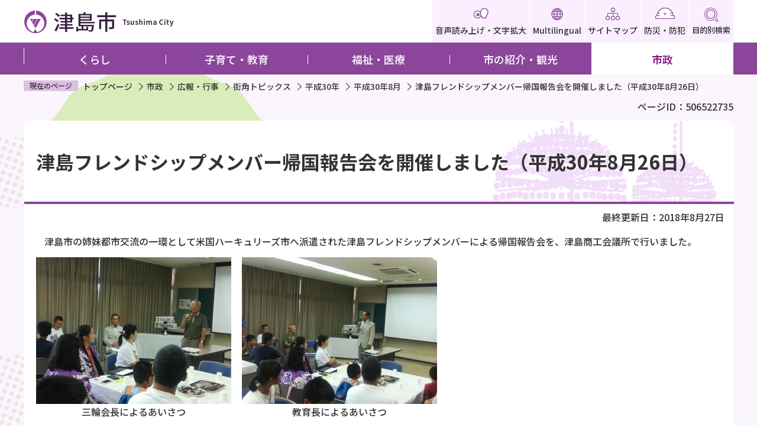

--- FILE ---
content_type: text/html
request_url: https://www.city.tsushima.lg.jp/shisei/koukokugyouji/topics/h30topics/h3008topics/kikokuhoukokukai.html
body_size: 4261
content:
<?xml version="1.0" encoding="UTF-8"?>
<!DOCTYPE html PUBLIC "-//W3C//DTD XHTML 1.0 Transitional//EN" "http://www.w3.org/TR/xhtml1/DTD/xhtml1-transitional.dtd">
<html lang="ja" xml:lang="ja" xmlns:og="http://ogp.me/ns#" xmlns="http://www.w3.org/1999/xhtml">
<head>
<meta http-equiv="content-type" content="text/html; charset=UTF-8" />
<meta http-equiv="content-language" content="ja" />
<meta http-equiv="Content-Style-Type" content="text/css" />
<meta http-equiv="Content-Script-Type" content="text/javascript" />
<meta name="Author" content="Tsushima City" />
<meta http-equiv="X-UA-Compatible" content="IE=edge" />
<link rel="shortcut icon" href="/favicon.ico" />
<link rel="apple-touch-icon" href="/images/apple-touch-icon.png" />
<meta property="og:title" content="津島フレンドシップメンバー帰国報告会を開催しました（平成30年8月26日）" />
<meta property="og:type" content="article" />
<meta property="og:url" content="http://www.city.tsushima.lg.jp/shisei/koukokugyouji/topics/h30topics/h3008topics/kikokuhoukokukai.html" />
<meta property="og:image" content="" />
<meta property="og:description" content="" />



<title>津島フレンドシップメンバー帰国報告会を開催しました（平成30年8月26日）　津島市公式ホームページ</title>

<link rel="stylesheet" media="all" href="/css/style.wysiwyg_2022.css" />
<link rel="stylesheet" media="all" href="/css/style.tableconverter.css" />
<link rel="stylesheet" media="all" href="/css/style_parts_2022.css" />
<link rel="stylesheet" href="/css/style_base_2022.css" media="all" />
<link rel="stylesheet" href="/css/style_smph_2022.css" media="screen and (max-width: 768px)" />
<link rel="stylesheet" href="/css/style_pc_2022.css" media="screen and (min-width: 769px), print" />
<link rel="stylesheet" href="/css/style_print_2022.css" media="print" />


<script type="text/javascript" src="/js/jquery.js"></script>
<script type="text/javascript" src="/js/jquery.cookie.js"></script>
<script type="text/javascript" src="/js/id.js"></script>
<script type="text/javascript" src="/js/jquery.swView.js"></script>
<script type="text/javascript" src="/js/common_2022.js"></script>



<meta name="viewport" content="initial-scale=1.0" />




<script type="text/javascript" src="/js/analyticscode.js"></script>
</head>
<body id="base">

<!-- scs_jyogai_start -->


<div id="basebg">
<noscript>
<p class="jsmessage">津島市ホームページではJavaScriptを使用しています。JavaScriptの使用を有効にしていない場合は、一部の機能が正確に動作しない恐れがあります。<br />お手数ですがJavaScriptの使用を有効にしてください。</p>
</noscript>
<div class="blockjump txtno-display"><a id="PTOP">このページの先頭です</a></div>
<p class="blockskip"><a href="#CONT" class="skip">このページの本文へ移動</a></p>
<div id="baseall">

<!-- ****** kinkyu ****** -->
<script type="text/javascript" src="/js/saigai.js"></script>
<!-- ****** kinkyu ****** -->

<div class="header">
<div class="header_wp">
<div class="header_l">
<div class="sp-none" id="header_logo"><a href="/index.html"><img src="/images/top_title.png" alt="津島市：トップページへ" width="255" /></a></div>
<div class="pc-none" id="header_logo_sp"><a href="/index.html"><img src="/images/top_title_sp.png" alt="津島市" width="114" /></a></div>
</div>

<div class="header_r">
<ul class="headlist">
<li class="sp-none"><a href="http://www.zoomsight-sv.jp/TSM/controller/index.html#http://www.city.tsushima.lg.jp/"><img src="/images/top_list_icon01.png" alt="" />音声読み上げ・文字拡大</a></li>
<li class="sp-none" lang="en" xml:lang="en"><a href="/multilingual.html"><img src="/images/top_list_icon02.png" alt="" />Multilingual</a></li>
<li class="sp-none"><a href="/sitemap.html"><img src="/images/top_list_icon03.png" alt="" />サイトマップ</a></li>
<li><a href="/kurashi/anshinanzen/index.html"><img src="/images/top_list_icon04.png" alt="" />防災・防犯</a></li>
<li><button type="button" class="mokutekiBtn"><img src="/images/top_list_icon05_on.png" alt="" />目的別検索</button></li>
<li class="pc-none"><button type="button" class="spMenuBtn"><img src="/images/sp_menu_btn_on.png" alt="" />メニュー</button></li>

</ul>

</div>
</div><!-- header_wp -->
<!-- ============================▼目的メニュー▼============================ -->
<div class="mokuteki_menu_list">
  
</div>
<!-- ============================▲目的メニュー▲============================ -->

<!-- ============================▼spメニュー▼============================ -->
<div class="spMenu pc-none">
  
</div>
<!-- ============================▲spメニュー▲============================ -->

<!-- ============================▼グローバルナビ▼============================ -->
<div class="gnaviA">
  <ul class="gnavi sp-none" id="gnv">
  <li class="gnavi01 parent"><a href="/kurashi/index.html">くらし</a>
    <div class="sub" id="gnavi01">
      
    </div>
  </li>
  <li class="gnavi02 parent"><a href="/kosodate/index.html">子育て・教育</a>
    <div class="sub" id="gnavi02">
    </div>
    </li>
  <li class="gnavi03 parent"><a href="/fukushi/index.html">福祉・医療</a>
    <div class="sub" id="gnavi03">
    </div></li>
  <li class="gnavi04 parent"><a href="/shokai/index.html">市の紹介・観光</a>
    <div class="sub" id="gnavi04">
    </div></li>
  <li class="gnavi05 parent"><a href="/shisei/index.html">市政</a>
    <div class="sub" id="gnavi05">
    </div></li>
  </ul>
  </div>
  <!-- ============================▲グローバルナビ▲============================ -->
<!-- header --></div>

<div class="guidance"><img src="/images/spacer.gif" alt="サイトメニューここまで" width="1" height="1" /></div>

<hr />
<!-- ▲ヘッダーここまで▲ -->

<div class="mainA">

<!--▽パンくずナビ▽-->
<div class="nav">
<div class="pankuzu"><div class="pankuzu-in">
<ol class="clearfix">
<li class="pk-img">現在のページ</li>
<li><a href="/index.html">トップページ</a></li>
<li><a href="../../../../index.html">市政</a></li>
<li><a href="../../../index.html">広報・行事</a></li>
<li><a href="../../index.html">街角トピックス</a></li>
<li><a href="../index.html">平成30年</a></li>
<li><a href="./index.html">平成30年8月</a></li>
<li class="pk-thispage">津島フレンドシップメンバー帰国報告会を開催しました（平成30年8月26日）</li>
</ol>
</div></div>
</div>
<!--△パンくずナビ△-->
<div class="pagenumber"><p class="date-title">ページID：506522735</p></div>

<div class="blockjump txtno-display"><a id="CONT">本文ここから</a></div>

<div class="wrap">
<div class="main">

<!-- scs_jyogai_end -->



<div class="h1bg"><div><h1>津島フレンドシップメンバー帰国報告会を開催しました（平成30年8月26日）</h1></div></div>




<div class="update clearfix"><p>最終更新日：2018年8月27日</p></div>




<div class="wysiwyg_wp"><p>津島市の姉妹都市交流の一環として米国ハーキュリーズ市へ派遣された津島フレンドシップメンバーによる帰国報告会を、津島商工会議所で行いました。</p></div>
<div class="img-area">
<p class="imglink-side2"><img src="kikokuhoukokukai.images/kaicyo.jpg" width="330" height="248" alt="" /><br /><span>三輪会長によるあいさつ</span></p>
<p class="imglink-side2"><img src="kikokuhoukokukai.images/kyoikucyo.jpg" width="330" height="248" alt="" /><br /><span>教育長によるあいさつ</span></p>
</div>
<div class="wysiwyg_wp"><p>中高生メンバー8名が、撮影してきた写真を使って、プレゼンテーションを行い、海外での貴重な体験を通じて感じたことを発表しました。また、アメリカで披露したソーラン節を踊りました。</p></div>
<div class="img-area">
<p class="imglink-side2"><img src="kikokuhoukokukai.images/presentation.jpg" width="330" height="248" alt="" /><br /><span>海外での体験を発表する津島フレンドシップメンバー</span></p>
<p class="imglink-side2"><img src="kikokuhoukokukai.images/soran.jpg" width="330" height="248" alt="" /><br /><span>ソーラン節を披露する津島フレンドシップメンバー</span></p>
</div>
<div class="wysiwyg_wp"><p>メンバーによる発表の後は、皆でテーブルを囲み、アメリカのお菓子を楽しみながら和気あいあいとした雰囲気で会話をたのしみました。</p></div>
<div class="img-area">
<p class="img-left"><img src="kikokuhoukokukai.images/group.jpg" width="350" height="227" alt="" /><br /><span>思い出を語る津島フレンドシップメンバー</span></p>
</div>










<div class="socialmedia clearfix">
<script type="text/javascript" src="/js/sns_btn.js" charset="utf-8"></script>
<div id="sns_btn_in"></div>
</div>
<div class="contact">
<h2>お問い合わせ</h2>
<p><span class="org-name">まちづくり推進部　観光・プロモーション課</span><br />
〒496-8686　愛知県津島市立込町2丁目21番地<br />
電話番号：0567-24-1111</p>
<p class="contact-email"><a class="innerLink" href="https://www.city.tsushima.lg.jp/cgi-bin/formmail/formmail.cgi?d=kankoupromotion">この担当課にメールを送る</a></p>
</div>



<form action="/cgi-bin/vote/vote.cgi" method="post" id="formmail" name="formmail" class="feedback">
<h2>この情報はお役に立ちましたか？</h2>
<p>お寄せいただいた評価はサイト運営の参考といたします。</p>
<div class="formtxt">
<fieldset class="fedd1">
<legend class="form-h3">質問：このページの情報は役に立ちましたか？</legend>
<div class="fedd">評価：
<input type="radio" name="question1" value="q1-point3" id="q1-point3" checked="checked" /><label for="q1-point3">役に立った</label>
<input type="radio" name="question1" value="q1-point2" id="q1-point2" /><label for="q1-point2">どちらともいえない</label>
<input type="radio" name="question1" value="q1-point1" id="q1-point1" /><label for="q1-point1">役に立たない</label>
</div>
</fieldset>
<fieldset class="fedd2">
<legend class="form-h3">質問：このページの情報は見つけやすかったですか？</legend>
<div class="fedd">評価：
<input type="radio" name="question2" value="q2-point3" id="q2-point3" checked="checked" /><label for="q2-point3">見つけやすかった</label>
<input type="radio" name="question2" value="q2-point2" id="q2-point2" /><label for="q2-point2">どちらともいえない</label>
<input type="radio" name="question2" value="q2-point1" id="q2-point1" /><label for="q2-point1">見つけにくかった</label>
</div>
</fieldset>
<div>
<input type="hidden" name="url" value="/shisei/koukokugyouji/topics/h30topics/h3008topics/kikokuhoukokukai.html" />
<input type="hidden" name="title" value="津島フレンドシップメンバー帰国報告会を開催しました（平成30年8月26日）" />
<input type="hidden" name="tanto" value="まちづくり推進部　観光・プロモーション課" />
<input type="hidden" name="tantocode" value="160040" />
<input type="hidden" name="hyoukatime" value="" />
</div>
<div class="submitbox"><input type="submit" name="submit" class="fedbt" value="送信" /></div>
</div>
</form>






<!-- scs_jyogai_start -->
<div class="guidance"><img src="/images/spacer.gif" alt="本文ここまで" width="1" height="1" /></div>
<!-- scs_jyogai_end -->
<hr />







</div><!-- /div main -->
</div><!-- /div wrap -->


<div class="lokokoku">
<div class="lobgbox">
<h2>広告</h2>
<ul>
<li class="pagelinkbt_banner">
<script type="text/javascript" src="/js/banner.js"></script>
</li>
</ul>
</div>
</div>

<!-- scs_jyogai_end -->
</div><!-- /div mainA -->
<!-- scs_jyogai_start -->
<hr />
<!-- ▼フッターここから▼ -->
<div class="newpara guidance"><img src="/images/spacer.gif" alt="以下フッターです。" width="1" height="1" /></div>

<div class="footer contentinfo">
<div class="footbgall">
<div class="footbg-in">
<div class="num_logo">
  <p><img src="/images/foot_logo.png" alt="津島市" /></p>
  <p>法人番号: 1000020232084</p>
</div>
<div class="addressA">
<p>住所</p><address>〒496-8686　愛知県津島市立込町 2丁目21番地</address>
</div>
<dl>
  <dt>電話</dt>
  <dd>0567-24-1111（代表）</dd>
</dl>
<dl>
  <dt>開庁時間</dt>
  <dd>午前8時30分から午後5時15分まで</dd>
</dl>
<dl>
  <dt>開庁日</dt>
  <dd>月曜日から金曜日（祝休日・年末年始を除く）毎週水曜日に窓口延長実施（市民課・保険年金課・税務課・収納課）</dd>
</dl>

</div><!-- footbg-in -->
</div><!-- footbgall -->
<div class="foot_listA">
<ul class="foot_list">
  <li><a href="/thissite/index.html">このサイトについて</a></li>
  <li><a href="/thissite/linksyuu.html">リンク集</a></li>
  <li><a href="/thissite/linkchosakuken.html">リンク及び著作権について</a></li>
  <li><a href="/thissite/kojinjyouhouhogo.html">個人情報保護について</a></li>
</ul>
<div class="foot_copy" id="copy" lang="en" xml:lang="en"><small> &copy; Tsushima City</small></div>
</div>
<div class="page-top"><a href="#PTOP"><img src="/images/foot_pagetop.png" alt="先頭に戻る" width="114" /></a></div>
<!-- footer --></div>
</div><!-- /div baseall -->
</div><!-- /div basebg -->
<!-- ▲フッターここまで▲ -->
<div class="switchBtn">
<button type="button" id="swPc">PC版表示に切り替え</button>
<button type="button" id="swSp" class="btnAcv">スマートフォン版表示に切り替え</button>
</div><!--/.switchBtn-->
<!-- scs_jyogai_end -->

<script type="text/javascript" src="/_Incapsula_Resource?SWJIYLWA=719d34d31c8e3a6e6fffd425f7e032f3&ns=2&cb=1708630808" async></script></body>
</html>

--- FILE ---
content_type: text/html
request_url: https://www.city.tsushima.lg.jp/files/mokuteki_menu.html
body_size: 2010
content:
<script type="text/javascript">
  $('.menuCloseBtn').click(function() {
    $('.spMenu').removeClass('active');
    $('.spMenuBtn').removeClass('active');
    $('.mokuteki_menu_list').removeClass('active');
    $('.mokutekiBtn').removeClass('active');
    $(".mokutekiBtn > img").attr('src','/images/top_list_icon05_on.png');
  });

  $('.mokuteki_list_con h2').click(function(){
    $(this).toggleClass('active');
    $(this).next('ul').slideToggle();
  });
  $('.moshi_list_con h3').click(function(){
    $(this).toggleClass('active');
    $(this).next('ul').slideToggle();
  });

  $(function () {
    $('.helpful_menu > ul').each(function() {
	var liLength = $(this).find('li').length;
	if (liLength > 5) {
		$(this).find('li:nth-child(n+5)').css({'display':'none'});
		}
   });

   $('.js-btn-open').each(function() {
   $(this).on('click', function () {
     if ($(this).hasClass("open")) {
       $(this).closest('.helpful_menu').find('ul li').slideDown(500);
       $('.js-btn-open').children('img').attr('src', '/images/aco_close.png');
       $('.js-btn-open img').attr('alt', 'お役立ち情報を閉じる');
       $(this).removeClass('open');
       $(this).addClass('close');
     } else {
       $(this).closest('.helpful_menu').find('li:nth-child(n+5)').slideUp(500);
       $('.js-btn-open').children('img').attr('src', '/images/aco_open.png');
       $('.js-btn-open img').attr('alt', 'お役立ち情報を開く');
       $(this).removeClass('close');
       $(this).addClass('open');
     }
   });
   });
  
});

  $(".h0search").load("//www.city.tsushima.lg.jp/files/google_search.html");
</script>

<h2 class="sp-none">情報を探す</h2>
<div class="searchA">
  <div class="keyword_box">
    <h3>キーワード検索</h3>
    <div class="h0search">
    </div>
  </div>
  <div class="id_box">
    <h3>ページID検索</h3>
    <form role="search" onsubmit="id_search(2);return false;" class="id_search-box">
      <div class="id_search"> 
        <div class="iconMokutekiSearchWrap"><input type="text" size="31" class="moktekiTabInput" maxlength="9" value="" placeholder="半角数字9桁を入力してください" id="name2"></div>
        <input type="submit" id="btn2" class="id_searchBtn" onclick="id_search(2)"> 
      </div>
    </form>
  </div>
</div>
  <div class="mokuteki_list_con">
    <h2 class="pc-none">情報を探す</h2>
    <ul>
      <li><a href="/lifeevent/kekkonrikon.html"><img src="/images/mokuteki_01.png" alt="" width="75">結婚・離婚</a></li>
      <li><a href="/lifeevent/ninshinsyussan.html"><img src="/images/mokuteki_02.png" alt="" width="75">妊娠・出産</a></li>
      <li><a href="/lifeevent/kosodate.html"><img src="/images/mokuteki_03.png" alt="" width="75">子育て</a></li>
      <li><a href="/lifeevent/nyuuennyuugaku.html"><img src="/images/mokuteki_04.png" alt="" width="75">入園・入学</a></li>
      <li><a href="/lifeevent/hikkoshi.html"><img src="/images/mokuteki_05.png" alt="" width="75">引越し</a></li>
      <li><a href="/lifeevent/gomi.html"><img src="/images/mokuteki_09.png" alt="" width="75">ごみ・リサイクル</a></li>
      <li><a href="/lifeevent/koureikaigo.html"><img src="/images/mokuteki_06.png" alt="" width="75">高齢・介護</a></li>
      <li><a href="/fukushi/kenkoukenshin/index.html"><img src="/images/mokuteki_07.png" alt="" width="75">健康・検診</a></li>
      <li><a href="/lifeevent/okuyami.html"><img src="/images/mokuteki_08.png" alt="" width="75">おくやみ</a></li>
      <li><a href="/kurashi/zeikin/index.html"><img src="/images/mokuteki_10.png" alt="" width="75">税金</a></li>
      <li><a href="/kurashi/suidougesuidou/index.html"><img src="/images/mokuteki_11.png" alt="" width="75">水道・下水道</a></li>
      <li><a href="/kurashi/koutsuudourokasen/koutsuu/fureaibus/index.html"><img src="/images/mokuteki_12.png" alt="" width="75">ふれあいバス</a></li>
      <li><a href="/shisetsu/index.html"><img src="/images/mokuteki_14.png" alt="" width="75">施設案内</a></li>
      <li><a href="/event/calendar/list_calendar.html"><img src="/images/mokuteki_16.png" alt="" width="75">イベントカレンダー</a></li>
      <li><a href="/goikenbako/index.html"><img src="/images/mokuteki_13.png" alt="" width="75">ご意見箱</a></li>
      <li><a href="/shisei/machidukuri/pabkome.html"><img src="/images/mokuteki_15.png" alt="" width="75">パブリックコメント</a></li>
    </ul>

    <h3>お役立ち情報</h3>
  <div class="helpful_list helpful_menu">
    <button type="button" class="js-btn-open open"><img src="/images/aco_open.png" alt="お役立ち情報を開く"></button>
<ul>
	<li><a class="innerLink" href="/kurashi/todokedetou/konzatujokyo.html">市民課窓口の混雑状況確認</a></li>
	<li><a class="innerLink" href="/kurashi/todokedetou/onestop-madoguchi.html">ワンストップ窓口</a></li>
	<li><a class="innerLink" href="/kurashi/todokedetou/denshinyuusatsu/aichidenshi1/denshishinsei01.html">電子申請システム</a></li>
	<li><img src="/images/spacer.gif" alt="新規ウィンドウで開きます。" width="1" height="1" class="img-guidance"><a class="innerLink newWindow" href="/kurashi/todokedetou/kakusyushinseisyo/index.html" target="_blank" rel="noopener noreferrer">申請書ダウンロード</a></li>
	<li style=""><a class="innerLink" href="/fukushi/kenkoukenshin/mentaruherusu.html">こころの体温計</a></li>
	<li style=""><a class="innerLink" href="/kurashi/sumaikenchiku/toshikeikaku/youtoshoukaisisutemu.html">WEB公開型地理情報システム</a></li>

</ul>
  </div>
  </div>

  <div class="moshi_list">
    <div class="moshi_list_con">
    <h3>もしものときは</h3>
    <ul>
      <li><a href="/kurashi/anshinanzen/bousai/saigaihasseizitaiou/hinanzyokitakusien/hinanjyo.html">指定避難場所</a></li>
      <li><a href="/kurashi/anshinanzen/bousai/bousaijoho/mailbousaizyouhou/bousaimail.html">防災ほっとメール</a></li>
      <li><a href="/fukushi/kenkoukenshin/yakankyuujitsu.html">休日・夜間診療案内</a></li>
      <li><a href="/kurashi/anshinanzen/index.html">防災・防犯情報</a></li>
    </ul>
  </div>
  </div>
  <div class="menu_close_btn pc-none">
    <button type="button" class="menuCloseBtn">メニューを閉じる</button>
  </div>

--- FILE ---
content_type: text/html
request_url: https://www.city.tsushima.lg.jp/files/sp_menu.html
body_size: 342
content:
<script type="text/javascript">
  $('.menuCloseBtn').click(function() {
    $('.spMenu').removeClass('active');
    $('.spMenuBtn').removeClass('active');
    $('.mokuteki_menu_list').removeClass('active');
    $('.mokutekiBtn').removeClass('active');
    $(".spMenuBtn > img").attr('src','/images/sp_menu_btn_on.png');
  });
</script>
<ul>
    <li><a href="/kurashi/index.html">くらし</a></li>
    <li><a href="/kosodate/index.html">子育て・教育</a></li>
    <li><a href="/fukushi/index.html">福祉・医療</a></li>
    <li><a href="/shokai/index.html">市の紹介・観光</a></li>
    <li><a href="/shisei/index.html">市政</a></li>
    <li>
      <ul>
        <li><a href="/multilingual.html" xml:lang="en" lang="en">Multilingual</a></li>
        <li><a href="http://www.zoomsight-sv.jp/TSM/controller/index.html#http://www.city.tsushima.lg.jp">音声読み上げ・文字拡大</a></li>
        <li><a href="/sitemap.html">サイトマップ</a></li>
      </ul>
    </li>
  </ul>

  <div class="menu_close_btn pc-none">
    <button type="button" class="menuCloseBtn">メニューを閉じる</button>
  </div>

--- FILE ---
content_type: text/html
request_url: https://www.city.tsushima.lg.jp/files/gnavi_menu02.html
body_size: 438
content:
<ul>
      <li><a href="/kosodate/boshihoken-yobou/index.html">母子保健・予防接種</a></li>
      <li><a href="/kosodate/kosodateshien/index.html">子育て相談・遊びや集い</a></li>
      <li><a href="/kosodate/teate/index.html">各種手当・給付・支援等</a></li>
      <li><a href="/kosodate/hoikushisetsu/index.html">保育施設・保育サービス</a></li>
      <li><a href="/kosodate/syocyugakkou/index.html">小学校・中学校</a></li>
      <li><a href="/kosodate/houkagokodomo/index.html">放課後児童クラブ・放課後子ども教室等</a></li>
      <li><a href="/kosodate/manabu/index.html">生涯学習</a></li>
      <li><a href="/kosodate/kyouikuiinkai/index.html">教育委員会</a></li>
      <li><a href="/kosodate/kosodatesonota/index.html">その他のお知らせ</a></li>
      </ul>
      <script type="text/javascript">
            var url = location.href;
      if(url.match(/^(https?:\/\/www(\d{1})?\.zoomsight-sv(\d{1})?\.jp\/TSM\/(\w{2})?(\/)?)/) != null){
      var result = url.match(/^(https?:\/\/www(\d{1})?\.zoomsight-sv(\d{1})?\.jp\/TSM\/(\w{2})?(\/)?)/);
      $('#gnavi02').find('li a').each(function(){
      var link = $(this).attr("href");
      if(link.match(/^https?:\/\//) == null){
      $(this).attr("href", result[0] + "http%3a//www.city.tsushima.lg.jp" + link);
      }
      });
      }
      </script>


--- FILE ---
content_type: text/html
request_url: https://www.city.tsushima.lg.jp/files/gnavi_menu03.html
body_size: 415
content:
<ul>
      <li><a href="/fukushi/hospitallink/index.html">市民病院</a></li>
      <li><a href="/fukushi/chiikiseikatsu/index.html">地域福祉・生活福祉</a></li>
      <li><a href="/fukushi/syougaisyanofukushi/index.html">障がい者の福祉</a></li>
      <li><a href="/fukushi/koureisyanofukushi/index.html">高齢者の福祉</a></li>
      <li><a href="/fukushi/kaigohoken/index.html">介護保険</a></li>
      <li><a href="/fukushi/chiikihoukatsukeasis/index.html">地域包括ケアシステム</a></li>
      <li><a href="/fukushi/iryouhijyosei/index.html">医療費助成</a></li>
      <li><a href="/fukushi/koukikoureiiryou/index.html">後期高齢者の医療</a></li>
      <li><a href="/fukushi/kenkoukenshin/index.html">健康・検診</a></li>
      <li><a href="/fukushi/yobousessyu/index.html">予防接種</a></li>
      <li><a href="/fukushi/rinjikyuufukin/index.html">臨時給付金</a></li>
</ul>
<script type="text/javascript">
      var url = location.href;
if(url.match(/^(https?:\/\/www(\d{1})?\.zoomsight-sv(\d{1})?\.jp\/TSM\/(\w{2})?(\/)?)/) != null){
var result = url.match(/^(https?:\/\/www(\d{1})?\.zoomsight-sv(\d{1})?\.jp\/TSM\/(\w{2})?(\/)?)/);
$('#gnavi03').find('li a').each(function(){
var link = $(this).attr("href");
if(link.match(/^https?:\/\//) == null){
$(this).attr("href", result[0] + "http%3a//www.city.tsushima.lg.jp" + link);
}
});
}
</script>
      

--- FILE ---
content_type: text/css
request_url: https://www.city.tsushima.lg.jp/css/style_base_2022.css
body_size: 2676
content:
@charset "utf-8";

/* ==========================================================================================
基本デザイン
========================================================================================== */
.mainA{
    background-color: #fbf5fd;
}

.wrap{
    background-color: #fff;
    border-radius: 10px;
}
/* ==========================================================================================
ヘッダー
========================================================================================== */

/* ヘッダ */
.header{
    position: relative;
}

.header_l {
    -ms-flex-item-align: center;
    -ms-grid-row-align: center;
    align-self: center;
}
.headlist li a {
    background-color: #faeeff;
    color: #333333;
    text-decoration: none;
    padding: 13px 5px 12px 5px;
    display: flex;
    flex-direction: column;
    justify-content: space-between;
    text-align: center;
    height: 72px;
}

.headlist li a img{
    display: block;
    margin: 0 auto;
}

.headlist li button{
    background-color: #faeeff;
    color: #333333;
    text-decoration: none;
    padding: 13px 5px 12px 5px;
    display: flex;
    flex-direction: column;
    justify-content: space-between;
    text-align: center;
    height: 72px;
}

.headlist li button.active{
    background-color: #8b469b;
    color: #fff;
}

.headlist li button img{
    margin: 0 auto;
}

.headlist {
    display: -webkit-box;
    display: -ms-flexbox;
    display: flex;
    padding: 0 0 10px 0;
    -webkit-box-pack: end;
    -ms-flex-pack: end;
    justify-content: flex-end;
}
.headlist li {
    padding-left: 1px;
    background-image: none;
    font-size: 1.4rem;
    padding-bottom: 0;
}
.header_wp {
    display: -webkit-box;
    display: -ms-flexbox;
    display: flex;
    -webkit-box-pack: justify;
    -ms-flex-pack: justify;
    justify-content: space-between;
    width: 1200px;
    margin: 0 auto;
    height: 72px;
    position: relative;
}
.header_r {
    text-align: right;
    position: absolute;
    right: 0;
}
.headlist li a:hover, .headlist li a:focus {
    text-decoration: underline;
}

/* グローバルナビ */

.gnaviA{
    background-color: #8b469b;
}

.gnavi {
    display: -webkit-box;
    display: -ms-flexbox;
    display: flex;
    padding: 0;
    width: 1200px;
    margin: 0 auto;
    position:relative;
}
#gnv li {
    font-size: 1.9rem;
    list-style: none;
    background-image: none;
    padding-bottom: 0;
    width: calc(100% / 5);
    position: static;
}

#gnv li::after{
    position: absolute;
    content: "";
    background-color: #fff;
    width: 1px;
    height: 15px;
    top: 38%;
}

#gnv li:first-child::before{
    position: absolute;
    content: "";
    background-color: #fff;
    width: 1px;
    height: 15px;
    top: 16%;
}

#gnv li a {
    padding: 17px 0 14px;
    text-decoration: none;
    position: relative;
    display: inline-block;
    text-decoration: none;
    display: block;
    text-align: center;
    font-size: 1.8rem;
    color: #fff;
}

#gnv li a.active{
    background-color: #fff;
    color: #800080;
}

#gnv li a:hover,
#gnv li.active a{
    background-color: #fff;
    color: #8b469b;
}

.gnavi li .sub{
    background-color: #fff;
    display: none;
    width: 100%;
    position: absolute;
    left: 0;
    z-index: 8888;
    padding: 20px 30px;
}

.gnavi li .sub ul{
    display: flex;
    flex-wrap: wrap;
}

#gnv li .sub ul li{
    width: calc(100%/ 4);
    padding: 10px 30px 10px 10px;
}

#gnv li .sub ul li a{
    display: block;
    color: #000;
    text-align: left;
    background-image: url(/images/arrow_icon02.png);
    background-repeat: no-repeat;
    background-position: 100% 45%;
    font-weight: bold;
}

#gnv li .sub ul li a:hover{
    text-decoration: underline;
}

.searchA{
    display: flex;
    background-color: #fff;
    width: 1200px;
    margin: 0 auto 30px;
    border-radius: 10px;
    color: #333;
    padding: 20px 82px;
}

.searchA h3{
    font-size: 2.0rem;
}

.keyword_box{
    border-right: 2px solid #8b469b;
    padding: 0 80px 0 0;
}

.gsc-input-box{
    border: none !important;
    background: transparent !important;
}

.gsib_b{
    display: none;
}

table.gsc-search-box{
    background-color: transparent;
    margin-bottom: 0 !important;
}

table.gsc-search-box td{
    border: none;
    background-color: transparent;
}

table.gsc-search-box td.gsc-input{
    padding: 0 !important;
    background-color: transparent !important;
    border: none;
}

.gsc-input{
    width: 380px;
    background-color: transparent;
}

form.gsc-search-box{
    border: 2px solid #8b469b;
    border-radius: 10px;
    margin: 0 !important;
}

.gsc-search-button{
    padding: 0;
}

.gsc-search-button-v2{
    height: 46px;
    border-color: #8b469b !important;
    background-color: #8b469b !important;
    border-radius: 0 5px 5px 0 !important;
    width: 63px !important;
    background-image: url(/images/search_btn.png);
    background-repeat: no-repeat;
    background-position: center;
}

.gsc-search-button-v2:hover{
    border-color: #8b469b !important;
    background-color: #8b469b !important;
}

.gsc-search-button-v2 svg{
    display: none !important;
}

.id_box{
    padding-left: 80px;
}

.id_search{
    display: flex;
    align-items: flex-end;
}

.iconMokutekiSearchWrap{
    flex: 1;
}

.iconMokutekiSearchWrap .moktekiTabInput{
    height: 49px;
    border: 2px solid #8b469b;
    border-radius: 10px 0 0 10px;
    width: 380px;
    flex: 1;
}

.id_search-box .id_searchBtn{
    background-color: #8b469b;
    width: 63px;
    height: 49px;
    border-radius: 0 10px 10px 0;
    background-image: url(/images/search_btn.png);
    background-repeat: no-repeat;
    background-position: center;
    font-size: 0;
}

.id_box form{
    position: relative;
}

.id_box form .placeholder{
    position: absolute;
    top: 13px;
    left: 15px;
    font-size: 13px;
    color: #999;
}

.mokuteki_menu_list{
    background-color: #8b469b;
    padding: 100px 0;
    display: none;
}

.mokuteki_menu_list.active{
    display: block;
    position: absolute;
    width: 100%;
    z-index: 9999;
    background-image: url(/images/mokuteki_bk.png);
    background-repeat: no-repeat;
    background-position: center top;
}

.mokuteki_menu_list.active h2{
    font-size: 3.6rem;
    padding: 0 0 30px 0;
}

.mokuteki_menu_list{
    text-align: center;
    color: #fff;
}

.mokuteki_list_con{
    width: 1200px;
    background-color: #fff;
    border-radius: 10px;
    margin: 0 auto;
    padding: 30px 0;
}

.mokuteki_list_con ul{
    display: flex;
    flex-wrap: wrap;
    width: 100%;
    padding: 0 10px;
}

.mokuteki_list_con ul li{
    width: calc(100% / 8);
    margin-bottom: 30px;
}

.mokuteki_list_con ul li a{
    display: flex;
    flex-direction: column;
    align-items: center;
    text-decoration: none;
    color: #333;
}

.mokuteki_list_con ul li a:hover{
    text-decoration: underline;
}

.mokuteki_list_con h3{
    color: #000;
    text-align: left;
    margin-bottom: 15px;
    font-size: 2.0rem;
    padding: 0 30px;
}

.helpful_list{
    display: flex;
    flex-direction: row-reverse;
    justify-content: space-between;
    padding-right: 50px;
    position: relative;
}

.helpful_list button{
    position: absolute;
    top: 5px;
    right: 30px;
}

.helpful_list ul{
    justify-content: flex-start;
    width: 100%;
    right: 0px;
    padding: 0 30px;
}

.helpful_list ul li{
    width: 24%;
    margin-right: 14px;
}

.helpful_list ul li:nth-child(4n){
    margin-right: 0;
}

.helpful_list ul li a{
    display: block;
    border-radius: 30px;
    border: 2px solid #8b469b;
    text-align: center;
    padding: 10px;
    color: #333333;
}

.moshi_list{
    width: 1200px;
    background-color: #fff;
    margin: 30px auto 0;
    border-radius: 10px;
    padding: 30px 30px 30px 60px;
}

.moshi_list h3{
    color: #000;
}

.moshi_list .moshi_list_con{
    display: flex;
    align-items: center;
}

.moshi_list .moshi_list_con h3{
    font-size: 2.0rem;
}

.moshi_list .moshi_list_con ul{
    display: flex;
    align-items: center;
    padding: 0;
    margin: 0 0 0 60px;
    width: 910px;
    justify-content: space-between;
}

.moshi_list .moshi_list_con ul li a{
    background-color: #c14c40;
    color: #fff;
    text-decoration: none;
    width: 220px;
    display: block;
    text-align: left;
    padding: 18px 10px 18px 20px;
    border-radius: 5px;
    position: relative;
}

.moshi_list .moshi_list_con ul li a::after{
    position: absolute;
    content: url(/images/arrow_icon01.png);
    right: 20px;
    top: 22px;
}

/* 更新日 */
.update p{
    text-align: right;
}

/* ソーシャルボタン */
#sns_btn_in{
    display: flex;
    justify-content: flex-end;
    margin: 0 20px;
}

#sns_btn_in p{
    padding: 20px 0 40px 12px;
}

/* カレンダー */
.evecal_wp{
    margin: 25px 0 0;
}

.calbt-li ul.evecal_calbt{
    display: flex;
    padding: 10px 22px;
    flex-wrap: wrap;
}

.calbt-li ul.evecal_calbt li{
    width: calc(100% / 4);
    padding-right: 10px;
    padding-bottom: 10px;
}

.calbt-li ul.evecal_calbt li:nth-child(4n){
    padding-right: 0;
}

.calbt-li ul.evecal_calbt li a{
    text-decoration: none;
    display: block;
    border-radius: 10px;
    border: 1px solid #d3d3d3;
    text-align: center;
    padding: 20px 10px 18px;
    background-repeat: no-repeat;
    background-position: 20px center;
}

.calbt-li ul.evecal_calbt li:nth-child(1) a{
    background-image: url(/images/cal_img01.png);
}

.calbt-li ul.evecal_calbt li:nth-child(2) a{
    background-image: url(/images/cal_img02.png);
}

.calbt-li ul.evecal_calbt li:nth-child(3) a{
    background-image: url(/images/cal_img03.png);
}

.calbt-li ul.evecal_calbt li:nth-child(4) a{
    background-image: url(/images/cal_img04.png);
}

.calbt-li ul.evecal_calbt li:nth-child(5) a{
    background-image: url(/images/cal_img05.png);
}

.calbt-li ul.evecal_calbt li:nth-child(6) a{
    background-image: url(/images/cal_img06.png);
}

.calbt-li ul.evecal_calbt li:nth-child(7) a{
    background-image: url(/images/cal_img07.png);
}

.calbt-li ul.evecal_calbt li:nth-child(8) a{
    background-image: url(/images/cal_img08.png);
}

.evecal_box_wp #eventrecent,
.evecal_box_wp #eventdeadline{
    padding: 0 22px;
}

.evecal_box_wp #eventrecent ul li,
.evecal_box_wp #eventdeadline ul li{
    padding: 20px 0 0 0;
}

.evecal_box_wp #eventrecent ul li p,
.evecal_box_wp #eventdeadline ul li p{
    padding: 0 0 8px 0;
}

.evecal_box_wp #eventrecent ul li p img,
.evecal_box_wp #eventdeadline ul li p img{
    margin: 0 10px 0 0;
}

.evecal_box_wp #eventrecent ul li span.ecate1,
.evecal_box_wp #eventdeadline ul li span.ecate1{
    background-color: #f5f5f5;
    padding: 2px 4px;
    font-weight: bold;
}

.evecal_box_wp #eventrecent ul li span.ecate1 + span,
.evecal_box_wp #eventdeadline ul li span.ecate1 + span{
    padding: 0 0 0 12px;
}

/* ==========================================================================================
広告
========================================================================================== */
.mainA .kokoku{
    background-color: #fff;
    padding: 30px 0 60px;
    margin-top: 60px;
}

.kokoku-title{
    margin: 30px;
    display: flex;
    justify-content: center;
    align-items: center;
}

.advertisement_list{
    width: 1200px;
    margin: 0 auto;
    display: flex;
    justify-content: center;
    flex-wrap: wrap;
}

.advertisement_list li{
    margin-right: 30px;
}

/* ==========================================================================================
検索結果
========================================================================================== */
.gsc-selected-option-container{
    min-width: 100% !important;
}

.gsc-above-wrapper-area, .gsc-result-info-container, .gsc-orderby-container {
    border: none !important;
}

/* ==========================================================================================
サイトマップ
========================================================================================== */
.sitemap-li{
    display: flex;
    flex-wrap: wrap;
}

.sitemap-li li{
    width: calc(98% / 3);
    margin-right: 1%;
}

.sitemap-li li:nth-child(3n){
    margin-right: 0;
}

/* ==========================================================================================
緊急情報
========================================================================================== */
#kinkyu{
    background-color: #c14c40;
}

.kinkyu_in{
    display: flex;
    width: 1200px;
    margin: 0 auto;
}

.kinkyu_in .kinkyu_title{
    width: 130px;
    align-items: center;
    display: flex;
}

.kinkyu_in .kinkyu_title .title_font{
    color: #fff;
    font-size: 1.8rem;
    padding: 0;
}

.kinkyu_in .kinkyu_con{
    flex: 1;
    background-color: #fff;
    border-top: 4px solid #c14c40;
    border-bottom: 4px solid #c14c40;
}

/* 広告 */

.lokokoku{
    background-color: #fff;
    margin: 60px 0 0 0;
}

.lobgbox{
    width: 1200px;
    margin: 0 auto;
    justify-content: center;
    flex-wrap: wrap;
    padding: 35px 0 70px;
}

.lobgbox h2{
    text-align: center;
    color: #000;
    font-size: 2.0rem;
    margin: 0 0 30px;
}

.lobgbox ul{
    display: flex;
    justify-content: center;
    flex-wrap: wrap;
}



/* フッター */
.footer{
    position: relative;
}

.footbgall {
    padding: 10px 20px;
    background-color: #fbf5fd;
}
.footbg-in {
    width: 1200px;
    padding: 90px 0 0 0;
    margin: 0 auto 0;
    height: 370px;
    background-image: url(/images/c_foot_bg.png);
    background-repeat: no-repeat;
    background-position: 100% 0;
}

.num_logo{
    display: flex;
    align-items: center;
}

.num_logo p{
    padding: 0
}

.num_logo p:first-child{
    margin-right: 20px;
}

.addressA{
    display: flex;
    margin-top: 15px;
}

.addressA p{
    padding: 0;
    width: 82px;
}

.footbg-in dl{
    display: flex;
    padding: 5px 0 0 0;
}

.footbg-in dl dt{
    width: 82px;
    font-weight: normal;
}

.foot_listA{
    display: flex;
    width: 1200px;
    margin: 0 auto;
    justify-content: space-between;
    align-items: center;
}

.foot_list{
    display: flex;
    padding: 0;
}

.foot_list li{
    margin: 10px 25px 10px 0;
    padding: 0;
}

.foot_list li a{
    text-decoration: none;
    background-image: url(/images/link_icon.png);
    background-repeat: no-repeat;
    background-position: left center;
    padding: 0 0 0 15px;
}

.foot_list li a:hover{
    text-decoration: underline;
}

.switchBtn {
    min-width: 1240px;
}

--- FILE ---
content_type: text/css
request_url: https://www.city.tsushima.lg.jp/css/style_print_2022.css
body_size: 211
content:
@charset "utf-8";

/* ==========================================================================================
プリント用css
========================================================================================== */

body {
    -webkit-transform-origin: 0 0;
    -ms-transform-origin: 0 0;
    transform-origin: 0 0;
    -webkit-transform: scale(0.8);
    -ms-transform: scale(0.8);
    transform: scale(0.8);
    overflow: visible !important;
    height: 99%;
    min-width: 1200px;
}
html{
    height: 99%;
    min-width: 1200px;
}
.wrap {
    display: block;
}
.side, aside {
    display: none;
}

.topics_img_con{
    max-height: 603px;
}

.mask_txt{
    display: none;
}

/* メニューパーツ印刷調整 */
.menulist, .menulist2 {
    -ms-flex-wrap: nowrap;
    flex-wrap: nowrap;
}

/* チャットボット */

#overlay{
    display: none;
}

/* 隠しジャンプ */
#blockskip {
	display: none;
}


.page-top{
    display: none;
}

--- FILE ---
content_type: application/javascript
request_url: https://www.city.tsushima.lg.jp/js/sns_btn.js
body_size: 302
content:
$(function () {
	snsBtn();
	snsEventRegistration();
});

function snsBtn(){
	var wrap = document.getElementById('sns_btn_in');
	var snsDom = '' +
	'<p class="sns_btn sns_facebook"><a href="javascript:void(0)" target="_blank"><img src="/images/2022_sns_btn01.png" alt="このページの情報をフェイスブックでシェアします"></a></p>' +
		'<p class="sns_btn sns_twitter"><a href="javascript:void(0)" target="_blank"><img src="/images/2022_sns_btn02.png" alt="このページの情報をツイッターでシェアします"></a></p>';
	 	wrap.insertAdjacentHTML('afterbegin', snsDom);
}

function snsEventRegistration(){
	// Facebook
	$(".sns_facebook > a").click(function () {
		$(this).attr('href', "http://www.facebook.com/sharer.php?u="+ encodeURIComponent(location.href));
	});

	    // Twitter
		$(".sns_twitter > a").click(function () {
			$(this).attr('href', "http://twitter.com/share?text=&"+ encodeURIComponent(document.title) + "&url=" + encodeURIComponent(location.href));
		});
}

--- FILE ---
content_type: application/javascript
request_url: https://www.city.tsushima.lg.jp/js/saigai.js
body_size: -160
content:
document.write("");
document.write("");
document.write("");


--- FILE ---
content_type: application/javascript
request_url: https://www.city.tsushima.lg.jp/js/banner.js
body_size: 480
content:
/* banner change start */var img=new Array()

img[0]='<a href="https://nikkoudou-kottou.com/?page=formal" target="_blank"><img class="banner" src="/banner/nikkoudouR7.gif" alt="株式会社日晃堂" width="200" height="35" /></a>'
img[1]='<a href="https://www.hakken.pro/" target="_blank"><img class="banner" src="/banner/akaijimusyo.JPG" alt="株式会社赤井事務所" width="200" height="35" /></a>'
img[2]='<a href="https://gaijyu.otasuke-honpo.com/" target="_blank"><img class="banner" src="/banner/best.png" alt="BEST株式会社" width="200" height="35" /></a>'
img[3]='<a href="http://www.nishiowari.com" target="_blank"><img class="banner" src="/banner/nishiowarishika.jpg" alt="にしおわり中央歯科おやこ歯科" width="200" height="35" /></a>'
img[4]='<a href="https://kenminkyosai-aichi-lp.jp/?utm_source=tsushima&utm_medium=banner&utm_campaign=2403" target="_blank"><img class="banner" src="/banner/jichitaiado.gif" alt="県民共済" width="200" height="35" /></a>'
img[5]='<a href="https://clovertv.jp/" target="_blank"><img class="banner" src="/banner/cloverTV.jpg" alt="クローバーTV" width="200" height="35" /></a>'
img[6]='<a href="https://www.shinkin.co.jp/ichii/" target="_blank"><img class="banner" src="/banner/ichii_logo.gif" alt="いちい信用金庫" width="200" height="35" /></a>'
img[7]='<a href="/shisei/zaisei/yuuryoukoukoku1/hpkoukoku.html" target="_blank"><img class="banner" src="/banner/b-hp-koukoku-bosyuu.2.jpg" alt="バナー広告募集中" width="200" height="35" /></a>'
var bannerCnt=Math.floor(Math.random()*img.length)
document.write(''+img[bannerCnt]+'');
/* banner change end */


--- FILE ---
content_type: application/javascript
request_url: https://www.city.tsushima.lg.jp/js/common_2022.js
body_size: 1758
content:
$(function () {
    loadingList();
    mokutekiMenu();
    spMenu();
    gnaviCurrent();
    gnaviMenuHover();
    spMenuAccordion();
    gnaviAccessibility();
    placeholder();
    tableScroll();
    pageTopScroll();
});

function loadingList(){
  $('.mokuteki_menu_list').load("//www.city.tsushima.lg.jp/files/mokuteki_menu.html");
  $('.spMenu').load("//www.city.tsushima.lg.jp/files/sp_menu.html");
  $('#gnavi01').load("//www.city.tsushima.lg.jp/files/gnavi_menu01.html");
  $('#gnavi02').load("//www.city.tsushima.lg.jp/files/gnavi_menu02.html");
  $('#gnavi03').load("//www.city.tsushima.lg.jp/files/gnavi_menu03.html");
  $('#gnavi04').load("//www.city.tsushima.lg.jp/files/gnavi_menu04.html");
  $('#gnavi05').load("//www.city.tsushima.lg.jp/files/gnavi_menu05.html");
}

function mokutekiMenu() {
  if(window.matchMedia("(max-width: 768px)").matches){
    $('.mokutekiBtn').click(function() {
      $('.mokutekiBtn').toggleClass('active');
      $('.spMenu').removeClass('active');
      $('.spMenuBtn').removeClass('active');
      $(".spMenuBtn > img").attr('src','/images/sp_menu_btn_on.png');
      
        if ($('.mokutekiBtn').hasClass('active')) {
          $('.mokuteki_menu_list').addClass('active');   //クラスを付与
          $(".mokutekiBtn > img").attr('src','/images/sp_menu_btn_off.png');
        } else {
          $('.mokuteki_menu_list').removeClass('active'); //クラスを外す
          $(".mokutekiBtn > img").attr('src','/images/top_list_icon05_on.png');
      }
      });
  } else {
    $('.mokutekiBtn').click(function() {
      $('.mokutekiBtn').toggleClass('active');
      $('.spMenu').removeClass('active');
          $('.spMenuBtn').removeClass('active');
      
        if ($('.mokutekiBtn').hasClass('active')) {
          $('.mokuteki_menu_list').addClass('active');   //クラスを付与
        } else {
          $('.mokuteki_menu_list').removeClass('active'); //クラスを外す
      }
      });
  }
}

function spMenu(){
  $('.spMenuBtn').click(function() {
    $('.spMenuBtn').toggleClass('active');
    $('.mokuteki_menu_list').removeClass('active');
    $('.mokutekiBtn').removeClass('active');
    $(".mokutekiBtn > img").attr('src','/images/top_list_icon05_on.png');

    if ($('.spMenuBtn').hasClass('active')) {
      $('.spMenu').addClass('active');   //クラスを付与
      $(".spMenuBtn > img").attr('src','/images/sp_menu_btn_off.png');
    } else {
      $('.spMenu').removeClass('active'); //クラスを外す
      $(".spMenuBtn > img").attr('src','/images/sp_menu_btn_on.png');
  }
  });

  $('.menuCloseBtn').click(function() {
    $('.spMenu').removeClass('active');
    $('.spMenuBtn').removeClass('active');
    $('.mokuteki_menu_list').removeClass('active');
    $('.mokutekiBtn').removeClass('active');
  });
}

function gnaviCurrent() {
  if (location.pathname != "/") {
    $('#gnv li a[href^="/' + location.pathname.split("/")[1] + '"]').addClass('active');
  };
}
  
function gnaviMenuHover(){
  $('.gnavi > li > a').hover(function () {
    $(this).siblings('.gnavi .sub').css({'display':'block', 'opacity': '1', 'visibility': 'visible'});
  }, function(){
    $(this).siblings('.gnavi .sub').css({'display':'none', 'opacity': '0', 'visibility': 'hidden'});
    // 現在値は保持
      gnaviCurrent();
  });
  
  $('.gnavi .sub').hover(function () {
    $(this).css({'display':'block', 'opacity': '1', 'visibility': 'visible'});
    $(this).siblings('.gnavi .sub').addClass('active');
    $(this).parents('.parent').addClass('active');
  }, function(){
    $(this).css({'display':'none', 'opacity': '0', 'visibility': 'hidden'});
    $(this).parents('.parent').removeClass('active');
    // 現在値は保持
      gnaviCurrent();
  });
  
}

function spMenuAccordion(){
  //クリックで動く
  $('.mokuteki_list_con h2').click(function(){
    $(this).toggleClass('active');
    $(this).next('.mokuteki_list_con ul').slideToggle();
  });
}

function gnaviAccessibility(){
  $('.parent a').focus(function () {
    /* すべて非表示 */
	$('.sub').css({'display':'none', 'opacity': '0', 'visibility': 'hidden'});
  $(this).siblings('.sub').css({'display':'block', 'opacity': '1', 'visibility': 'visible'});

    gnaviCurrent();
  });
}

function placeholder(){
  //フォーカス時にplaceholderを消す
  $(".moktekiTabInput").focus(function(){
    $(this).next(".placeholder").hide();
    });
  
    //placeholderクリック時にフォーカス
    $(".placeholder").click(function(){
    $(this).prev(".moktekiTabInput").focus();
    });

  //フォーカスが外れた時、空ならばplaceholderを表示
  $(".moktekiTabInput").blur(function(){
    if($(this).val() == "") {
      $(this).next(".placeholder").show();
    }
    });
}

function tableScroll(){
  if (window.matchMedia( '(max-width:768px)' ).matches) {
		var smphTable = $('.table01 , .wysiwyg_wp>table');
		if(smphTable.length){
			var TableWidth = 600;
			var scrollOff = '画面サイズに合わせて閲覧';
			var scrollOn = 'スクロール操作で閲覧';
			smphTable.each( function() {
					var scrollBtn = $('<div class="scroll_table_switch clearfix"><a href="javascript:void(0);" class="scroll">'+scrollOff+'</a></div>');
					$(this).before(scrollBtn);
          $(this).wrap('<div class="scroll_table"></div>');
					$(this).css({
						'width':TableWidth
					});
					scrollBtn.find('a').click( function(){
						if($(this).hasClass('scroll')){
							$(this).removeClass('scroll').parent().next().children().css({ 'width':'auto'}).unwrap();
							$(this).text(scrollOn);
							$(this).parents('.table_data').removeClass('scroll');
						} else {
							$(this).addClass('scroll').parent().next().wrap('<div class="scroll_table"></div>').css({ 'width':TableWidth });
							$(this).text(scrollOff);
							$(this).parents('.table_data').addClass('scroll');
						}
					});
			});
	}
	}
}

function pageTopScroll() {
  $(".page-top").hide();
  $(window).on("scroll", function () {
    if ($(this).scrollTop() > 300) {
      $(".page-top").fadeIn("fast");
    } else {
      $(".page-top").fadeOut("fast");
    }
    scrollHeight = $(document).height();
    scrollPosition = $(window).height() + $(window).scrollTop();
    footHeight = $(".footer").innerHeight();
    if (scrollHeight - scrollPosition <= footHeight) {
      $(".page-top").css({
        "position": "absolute",
        "top": "-60px",
        "bottom": "auto",
      });
    } else {
      $(".page-top").css({
        "position": "fixed",
        "top": "auto",
        "bottom": "10px",
      });
    }
  });

$('a[href^="#"]' + 'a:not(.non-scroll)').click(function () {
    var speed = 400;
    var href = $(this).attr("href");
    var target = $(href == "#" || href == "" ? 'html' : href);
    var position = target.offset().top;
    var scrollTargetId = target.attr("id");
    $('body,html').animate({
   	 scrollTop: position
    }, speed, 'swing');
    setTimeout(function () {
   	 location.hash = scrollTargetId;
   	 return false;
    }, 500);
    return false;
   });

}
